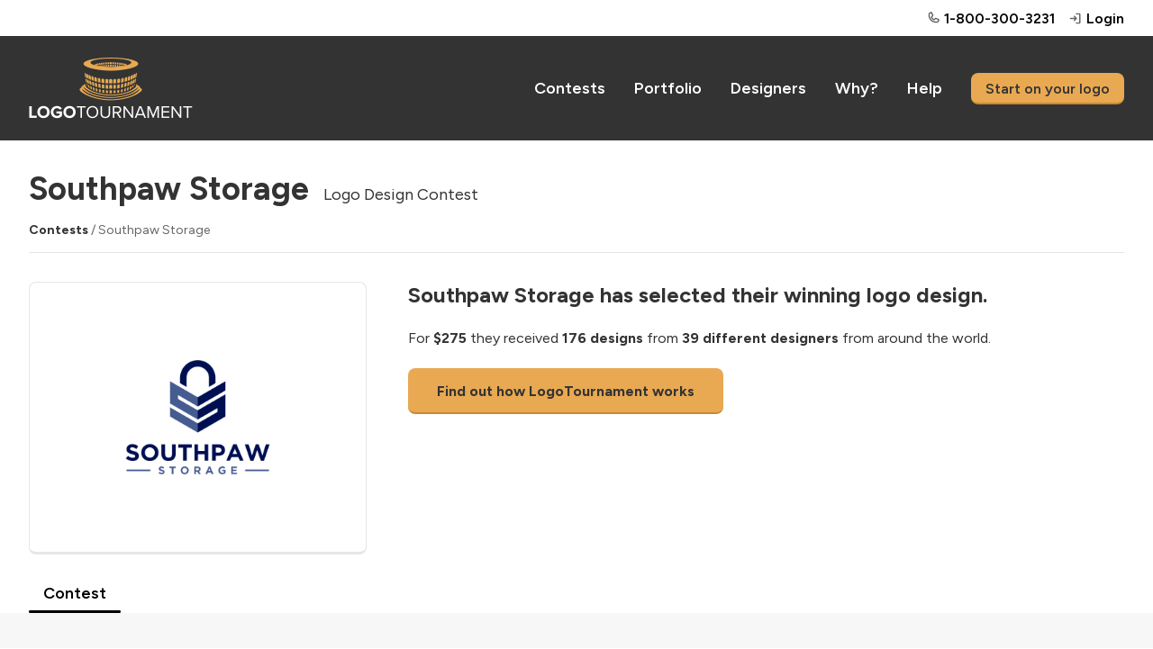

--- FILE ---
content_type: text/html; charset=utf-8
request_url: https://logotournament.com/contests/southpaw-storage
body_size: 6099
content:

<!DOCTYPE html>
<html lang="en">
<head>
<title>Southpaw Storage | Logo Design Contest | LogoTournament</title>
<base href="https://logotournament.com/"/>
<meta charset="utf-8"/>
<meta name="viewport" content="width=device-width, initial-scale=1.0, maximum-scale=5.0"/>

<meta name="description" content="Southpaw Storage has created a custom logo on LogoTournament. For $275 they received 176 designs from 39 different designers from around the world."/>

<meta name="twitter:card" content="summary"/>

<meta name="twitter:site" content="@logotournament"/>


<meta property="og:title" content="Southpaw Storage Logo Design Contest"/>

<meta property="og:type" content="website"/>

<meta property="og:url" content="https://logotournament.com/contests/southpaw-storage"/>

<meta property="og:image" content="https://files.logotournament.com/entries/831358438971.png"/>

<meta property="og:site_name" content="LogoTournament"/>

<meta property="og:description" content="Southpaw Storage has created a custom logo on LogoTournament. For $275 they received 176 designs from 39 different designers from around the world."/>


<link rel="icon" type="image/png" sizes="32x32" href="https://files.logotournament.com/resources/static/favicon-32x32.png"/>
<link rel="icon" type="image/png" sizes="16x16" href="https://files.logotournament.com/resources/static/favicon-16x16.png"/>
<meta name="theme-color" content="#ffffff"/>
<link rel="apple-touch-icon" sizes="180x180" href="https://files.logotournament.com/resources/static/apple-touch-icon.png"/>
<link rel="manifest" href="https://files.logotournament.com/resources/static/site.webmanifest"/>
<link rel="mask-icon" href="https://files.logotournament.com/resources/static/safari-pinned-tab.svg" color="#333333"/>


<link rel="canonical" href="https://logotournament.com/contests/southpaw-storage"/>


<link rel="stylesheet" type="text/css" href="https://files.logotournament.com/resources/static/pack/6278516662624263.css"/>


<script>
(function(){function _LT(){
var self=this;this.deviceTimezoneOffset=parseInt('-1');this.ltype='-';this.onReady=[];this.onReadyMessage='';this.storedClicks=[];this.loading=true;this.pageShown=false;
this.config={trackingCodeEnabled:true,helpScout:{enabled:true,name:'',email:''},
// 
};this.isDesktop=function(){return (document.getElementById('test-device-mobile').offsetParent === null);};this.isMobile=function(){return !self.isDesktop();};this.process=function(callable){if (window.LT.loading) {window.LT.onReady.push(callable);return false;} else {return callable();}};
}window.LT=new _LT();})();
window.addEventListener('click',function(e){if(window.LT.loading&&e.isTrusted){var c=e.target,n;do{if(c.tagName==='A'&&c.getAttribute('href')!=='#')break;n=c.getAttribute('class');if(typeof n==='string'){if(c.classList.contains('tab')||c.classList.contains('button')||n.indexOf('bind-')>-1){window.LT.storedClicks.push(c);e.preventDefault();return false;}}c=c.parentElement;}while(c!==null);}});
</script>
</head>
<body>
<div id="test-device-mobile"></div>

<figure class="container-common bind-container-common" data-notifications-count="">


<section class="all-content">

<header>


<figure class="user-line only-desktop">
<div class="wrap-outer">
<div class="wrap-inner">

<figure class="phone">
<a href="https://help.logotournament.com" class="txt-overflow no-hover-decoration display-flex flex-align-center">

<i class="svg-icon svg-icon-phone-bold svg-color-neutral-600"></i>
<i class="svg-icon svg-icon-chat-circle-text-bold svg-color-neutral-600 txt-small display-none"></i>
<span class="pl-05 link">1-800-300-3231</span>
</a>
</figure>


<a href="/login">
<i class="svg-icon svg-icon-sign-in-bold svg-color-neutral-600"></i>
<span>Login</span>
</a>

</div>
</div>
</figure>

<nav class="only-desktop">
<div class="wrap-outer">
<div class="wrap-inner">
<figure class="logo"><a href="/"></a></figure>

<a href="/contests">Contests</a>
<a href="/portfolio">Portfolio</a>
<a href="/logodesigners">Designers</a>
<a href="/why">Why?</a>
<a href="https://help.logotournament.com">Help</a>
<a href="/create" class="button button-small">Start on your logo</a>

</div>
</div>
</nav>






<nav class="only-mobile">
<div class="wrap-outer">
<div class="wrap-inner">
<figure class="logo"><a href="/"></a></figure>

<figure class="hamburger bind-common-hamburger-open">
<i class="svg-icon svg-icon-list-bold svg-color-white"></i>
</figure>

</div>
</div>
</nav>

</header>
<article>

<script>window.LT.config.containerValidateServerURL='/api/jcontainer_validate';</script>
<figure
class="contest-header bind-contest-header"
data-progress-width=""
data-countdown-mode=""
data-countdown-timeline-fast=""
data-countdown-remains=""
data-modal-phase-name-last-scrolled=""
data-modal-phase-name=""
data-modal-phase-mode=""
data-modal-client-activity="0"
data-modal-client-activity-last-scrolled="0"
data-server-url="/api/jcontainer_contest_header?contest_id=316489"
>
<div class="wrap-outer contest"><div class="wrap-inner">

<h1 class="pb-0">Southpaw Storage<span class="txt-enlarged pl-2 only-desktop txt-thin">Logo Design Contest</span></h1>
<div class="only-mobile">Logo Design Contest</div>
<div class="pt-2 only-desktop"></div>
<div class="pt-3 only-mobile"></div>
<div class="txt-color-neutral-600 txt-small">
<div class="display-flex flex-wrap-mobile">
<div class="flex-max txt-overflow-multiline pr-2 pr-0-mobile">
<a href="/contests" class="txt-color-neutral-800">Contests</a> / Southpaw Storage

</div>

</div>
</div>
<div class="pt-2 bb-1"></div>
<div class="spacing-sections"></div>




<div class="grid-row">
<div class="grid-col-4 grid-col-lm-6">
<figure class="logo-image" style="background-image: url(https://files.logotournament.com/entries/831358438971.png)"></figure>
</div>
<div class="grid-col-8 grid-col-lm-6 pt-3-mobile-sm">
<h3>Southpaw Storage has selected their winning logo design.</h3>
<div class="pt-3">

For <span class="txt-bold">$275</span> they received <span class="txt-bold">176 designs</span>
from <span class="txt-bold">39 different designers</span> from around the world.


</div>
<div class="only-desktop pt-3"><a class="button button-large" href="/">Find out how LogoTournament works</a></div>
<div class="only-mobile pt-3"><a class="button how-works" href="/">How LogoTournament works</a></div>
</div>
</div>





</div></div>

<div class="wrap-outer"><div class="wrap-inner">
<div class="spacing-sections"></div>
<figure class="scroll-tabs">
<section>

<a id="tab_contest_view" class="contest-tab tab tab-active " href="/contests/southpaw-storage" onclick="">
Contest

</a>

</section>
</figure>


</div></div>
</figure>

<div class="modal-storage">
<figure class="grid-form modal-300 bind-modal-annotation">
<div class="grid-row flex-align-center">
<div class="grid-col-7">
<h3>Annotation</h3>
</div>
<div class="grid-col-5 txt-right">
<span class="link bind-delete no-hover-decoration">
<i class="svg-icon svg-icon-trash-simple-bold svg-color-neutral-600"></i>
<span class="link txt-color-neutral-600">Delete</span>
</span>
</div>
</div>
<div class="grid-row pt-2">
<div class="grid-col-12">
<textarea placeholder="Type a comment ..."></textarea>
</div>
</div>
<div class="grid-row pt-1 bind-annotation-no-edit">
<div class="grid-col-12">
We are sorry, but the time to edit this annotation has expired.
</div>
</div>
<div class="pt-2 bind-annotation-buttons">
<button class="button button-width-auto button-small bind-annotation-save">Save</button>
<span class="pr-2"></span>
<button class="button button-width-auto button-small bind-annotation-cancel button-inactive">Cancel</button>
</div>
</figure>
</div>
<script>
window.LT.config.entryComments={
serverURL:"/api/jcontainer_entry_comments",
contestId:"316489",
allowReinstatementRequest: "0"
}
</script>

<div class="wrap-outer gray-light  look-for-separated"><div class="wrap-inner spacing-full">
<figure
class="contest-brief bind-contest-brief"
data-server-url="/api/jcontainer_contest_brief?contest_id=316489"
data-edit-brief-allowed="0"
>


<figure class="brief-title-revisions bb-3-pb-5">
<div class="title-revisions">
<h2>Logo Design Brief</h2>

</div>
<div class="toggles">
<span class="link bind-edit-link display-none txt-color-neutral-400">Edit</span><!--span class="link brief-toggler bind-brief-toggler txt-color-neutral-400">Hide</span-->
</div>
</figure>

<div class="bind-toggling">
<div class="grid-row">
<div class="grid-col-6">
<div class="spacing-controls">
<div class="txt-enlarged txt-bold">Client</div>
<div class="pt-1 txt-overflow">
<figure class="display-flex flex-align-center">
<div class="flex-none pr-2">
<a href="/logobuyers/cneer" class="no-hover-decoration">
<figure class="avatar" style="background-image: url(https://files.logotournament.com/avatars/__default__cc.jpg)"></figure>
</a>
</div>
<div class="flex-max txt-overflow">
<div class="txt-overflow">
<a href="/logobuyers/cneer" class="txt-middle">CNeer</a>

</div>
<div class="pt-05 txt-thin txt-color-neutral-800">
<figure class="flag us" title="United States"></figure>
United States
</div>
</div>
</figure>
</div>
</div>


<div class="spacing-controls">
<div class="txt-enlarged txt-bold">What We Do</div>
<div class="pt-1 txt-overflow-multiline">Southpaw Storage is a secure, fenced storage facility with open parking spaces for boats, campers, RV's as well as some mini storage units.  The target audience is people living in crowded neighbourhood's with parking restrictions, and apartment dwelling families with limited parking for their extra vehicles or recreational vehicles.</div>
</div>
<div class="spacing-controls">
<div class="txt-enlarged txt-bold">Industry</div>
<figure class="org-industry misc txt-color-neutral-800">
Miscellaneous
</figure>
</div>
<div class="spacing-controls">
<div class="txt-enlarged txt-bold">Color Preferences</div>
<div class="pt-1 txt-overflow-multiline">navy blue, light grey, white</div>
</div>

<div class="spacing-controls">
<div class="txt-enlarged txt-bold">Our Ideas &amp; Additional Information</div>
<div class="pt-1 txt-overflow-multiline">simple large clean font<br />
<br />
possible use of fence, lock, or something to signify secure storage facility</div>
</div>

</div>
<div class="grid-col-6">

<div class="spacing-controls">
<div class="txt-enlarged txt-bold">Themes</div>
<div class="style abs33">Simple</div><div class="style abs33">Necessity</div><div class="style abs33">Classic</div><div class="style abs33">Raw</div>
<div class="clear"></div>
</div>



<div class="spacing-controls inspiration">
<div class="txt-enlarged txt-bold">Style Inspiration</div>
<figure class="entry-grid pt-1">
<section class="entries">

<figure class="entry ">
<div class="image-place" data-src="https://files.logotournament.com/entries/714455843663-350.png"></div>
</figure>

<figure class="entry ">
<div class="image-place" data-src="https://files.logotournament.com/entries/688354978090-350.png"></div>
</figure>

<figure class="entry ">
<div class="image-place" data-src="https://files.logotournament.com/entries/249457103047-350.png"></div>
</figure>

<figure class="entry ">
<div class="image-place" data-src="https://files.logotournament.com/entries/277153662181-350.png"></div>
</figure>

<figure class="entry ">
<div class="image-place" data-src="https://files.logotournament.com/entries/568058205251.webp"></div>
</figure>

</section>
</figure>
<div class="clear"></div>
</div>



</div>
</div>
</div>

</figure>
</div></div>

<script>
var global_url_jcontest_view="/api/jcontest_view?contest_id=316489";
var global_url_subaddress_base="https://logotournament.com/contests/southpaw-storage";
var global_scroll_contest_discussion_id="";
</script>

<div class="wrap-outer gray-light scroll-to-me bind-hide-during-brief-edit"><div class="wrap-inner spacing-full"><div>

<figure class="contest entry-grid">

<div class="display-flex bb-3-pb-5">
<div class="flex-max">
<h2>Entries</h2>
</div>
<div class="flex-none">
<figure class="sort-entries only-desktop" style="display: none">
<section>Order by</section>
<section rel="rank" class="sort-entries-active"><i class="svg-icon svg-icon-list-bold"></i> Ranking</section>
<section rel="date"><i class="svg-icon svg-icon-hash-bold"></i> Entry Number</section>
</figure>
</div>
</div>

<figure class="sort-entries spacing-sections only-mobile">
<section>Order by</section>
<section rel="rank" class="sort-entries-active"><i class="svg-icon svg-icon-list-bold"></i> Ranking</section>
<section rel="date"><i class="svg-icon svg-icon-hash-bold"></i> Entry Number</section>
</figure>

<div class="spacing-sections"></div>

<section class="contest entries">

<figure class="entry  bind-entry" data-number-in-contest="158">

<a href="/contests/southpaw-storage/by/wyn?158" class="txt-thin">
<div class="image-place" data-src="https://files.logotournament.com/entries/831358438971.webp">

</div>
</a>


<div class="bottom-line">
<div class="entry-number float-left">1st&nbsp;&nbsp;<i class="admin-icon svg-icon svg-color-neutral-600 " title=""></i></div>
<div class="by float-left txt-overflow"><a href="/contests/southpaw-storage/by/wyn" onclick="event.stopPropagation();">WYN</a></div>
<div class="clear"></div>
</div>



<div class="clear"></div>
</figure>

<figure class="entry  bind-entry" data-number-in-contest="16">

<a href="/contests/southpaw-storage/by/wyn?16" class="txt-thin">
<div class="image-place" data-src="https://files.logotournament.com/entries/1x1.png">

<figure class="entry-no-display">
<div>
<i class="svg-icon svg-icon-flag-bold"></i>
<p>Withdrawn</p>
</div>
</figure>

</div>
</a>


<div class="bottom-line">
<div class="entry-number float-left">2nd&nbsp;&nbsp;<i class="admin-icon svg-icon svg-color-neutral-600 svg-icon-flag-bold" title="Withdrawn"></i></div>
<div class="by float-left txt-overflow"><a href="/contests/southpaw-storage/by/wyn" onclick="event.stopPropagation();">WYN</a></div>
<div class="clear"></div>
</div>



<div class="clear"></div>
</figure>

<figure class="entry  bind-entry" data-number-in-contest="157">

<a href="/contests/southpaw-storage/by/wyn?157" class="txt-thin">
<div class="image-place" data-src="https://files.logotournament.com/entries/1x1.png">

<figure class="entry-no-display">
<div>
<i class="svg-icon svg-icon-flag-bold"></i>
<p>Withdrawn</p>
</div>
</figure>

</div>
</a>


<div class="bottom-line">
<div class="entry-number float-left">3rd&nbsp;&nbsp;<i class="admin-icon svg-icon svg-color-neutral-600 svg-icon-flag-bold" title="Withdrawn"></i></div>
<div class="by float-left txt-overflow"><a href="/contests/southpaw-storage/by/wyn" onclick="event.stopPropagation();">WYN</a></div>
<div class="clear"></div>
</div>



<div class="clear"></div>
</figure>

<figure class="entry  bind-entry" data-number-in-contest="174">

<a href="/contests/southpaw-storage/by/wyn?174" class="txt-thin">
<div class="image-place" data-src="https://files.logotournament.com/entries/1x1.png">

<figure class="entry-no-display">
<div>
<i class="svg-icon svg-icon-flag-bold"></i>
<p>Withdrawn</p>
</div>
</figure>

</div>
</a>


<div class="bottom-line">
<div class="entry-number float-left">4th&nbsp;&nbsp;<i class="admin-icon svg-icon svg-color-neutral-600 svg-icon-flag-bold" title="Withdrawn"></i></div>
<div class="by float-left txt-overflow"><a href="/contests/southpaw-storage/by/wyn" onclick="event.stopPropagation();">WYN</a></div>
<div class="clear"></div>
</div>



<div class="clear"></div>
</figure>

<figure class="entry  bind-entry" data-number-in-contest="170">

<a href="/contests/southpaw-storage/by/wyn?170" class="txt-thin">
<div class="image-place" data-src="https://files.logotournament.com/entries/1x1.png">

<figure class="entry-no-display">
<div>
<i class="svg-icon svg-icon-flag-bold"></i>
<p>Withdrawn</p>
</div>
</figure>

</div>
</a>


<div class="bottom-line">
<div class="entry-number float-left">5th&nbsp;&nbsp;<i class="admin-icon svg-icon svg-color-neutral-600 svg-icon-flag-bold" title="Withdrawn"></i></div>
<div class="by float-left txt-overflow"><a href="/contests/southpaw-storage/by/wyn" onclick="event.stopPropagation();">WYN</a></div>
<div class="clear"></div>
</div>



<div class="clear"></div>
</figure>

<figure class="entry  bind-entry" data-number-in-contest="173">

<a href="/contests/southpaw-storage/by/wyn?173" class="txt-thin">
<div class="image-place" data-src="https://files.logotournament.com/entries/1x1.png">

<figure class="entry-no-display">
<div>
<i class="svg-icon svg-icon-flag-bold"></i>
<p>Withdrawn</p>
</div>
</figure>

</div>
</a>


<div class="bottom-line">
<div class="entry-number float-left">6th&nbsp;&nbsp;<i class="admin-icon svg-icon svg-color-neutral-600 svg-icon-flag-bold" title="Withdrawn"></i></div>
<div class="by float-left txt-overflow"><a href="/contests/southpaw-storage/by/wyn" onclick="event.stopPropagation();">WYN</a></div>
<div class="clear"></div>
</div>



<div class="clear"></div>
</figure>

<figure class="entry  bind-entry" data-number-in-contest="169">

<a href="/contests/southpaw-storage/by/wyn?169" class="txt-thin">
<div class="image-place" data-src="https://files.logotournament.com/entries/1x1.png">

<figure class="entry-no-display">
<div>
<i class="svg-icon svg-icon-flag-bold"></i>
<p>Withdrawn</p>
</div>
</figure>

</div>
</a>


<div class="bottom-line">
<div class="entry-number float-left">7th&nbsp;&nbsp;<i class="admin-icon svg-icon svg-color-neutral-600 svg-icon-flag-bold" title="Withdrawn"></i></div>
<div class="by float-left txt-overflow"><a href="/contests/southpaw-storage/by/wyn" onclick="event.stopPropagation();">WYN</a></div>
<div class="clear"></div>
</div>



<div class="clear"></div>
</figure>

<figure class="entry  bind-entry" data-number-in-contest="164">

<a href="/contests/southpaw-storage/by/wyn?164" class="txt-thin">
<div class="image-place" data-src="https://files.logotournament.com/entries/1x1.png">

<figure class="entry-no-display">
<div>
<i class="svg-icon svg-icon-flag-bold"></i>
<p>Withdrawn</p>
</div>
</figure>

</div>
</a>


<div class="bottom-line">
<div class="entry-number float-left">8th&nbsp;&nbsp;<i class="admin-icon svg-icon svg-color-neutral-600 svg-icon-flag-bold" title="Withdrawn"></i></div>
<div class="by float-left txt-overflow"><a href="/contests/southpaw-storage/by/wyn" onclick="event.stopPropagation();">WYN</a></div>
<div class="clear"></div>
</div>



<div class="clear"></div>
</figure>

<figure class="entry  bind-entry" data-number-in-contest="163">

<a href="/contests/southpaw-storage/by/wyn?163" class="txt-thin">
<div class="image-place" data-src="https://files.logotournament.com/entries/1x1.png">

<figure class="entry-no-display">
<div>
<i class="svg-icon svg-icon-flag-bold"></i>
<p>Withdrawn</p>
</div>
</figure>

</div>
</a>


<div class="bottom-line">
<div class="entry-number float-left">9th&nbsp;&nbsp;<i class="admin-icon svg-icon svg-color-neutral-600 svg-icon-flag-bold" title="Withdrawn"></i></div>
<div class="by float-left txt-overflow"><a href="/contests/southpaw-storage/by/wyn" onclick="event.stopPropagation();">WYN</a></div>
<div class="clear"></div>
</div>



<div class="clear"></div>
</figure>

<figure class="entry  bind-entry" data-number-in-contest="165">

<a href="/contests/southpaw-storage/by/wyn?165" class="txt-thin">
<div class="image-place" data-src="https://files.logotournament.com/entries/1x1.png">

<figure class="entry-no-display">
<div>
<i class="svg-icon svg-icon-flag-bold"></i>
<p>Withdrawn</p>
</div>
</figure>

</div>
</a>


<div class="bottom-line">
<div class="entry-number float-left">10th&nbsp;&nbsp;<i class="admin-icon svg-icon svg-color-neutral-600 svg-icon-flag-bold" title="Withdrawn"></i></div>
<div class="by float-left txt-overflow"><a href="/contests/southpaw-storage/by/wyn" onclick="event.stopPropagation();">WYN</a></div>
<div class="clear"></div>
</div>



<div class="clear"></div>
</figure>

<figure class="entry  bind-entry" data-number-in-contest="84">

<a href="/contests/southpaw-storage/by/cmyk?84" class="txt-thin">
<div class="image-place" data-src="https://files.logotournament.com/entries/1x1.png">

<figure class="entry-no-display">
<div>
<i class="svg-icon svg-icon-flag-bold"></i>
<p>Withdrawn</p>
</div>
</figure>

</div>
</a>


<div class="bottom-line">
<div class="entry-number float-left">New&nbsp;&nbsp;<i class="admin-icon svg-icon svg-color-neutral-600 svg-icon-flag-bold" title="Withdrawn"></i></div>
<div class="by float-left txt-overflow"><a href="/contests/southpaw-storage/by/cmyk" onclick="event.stopPropagation();">CMYK</a></div>
<div class="clear"></div>
</div>



<div class="clear"></div>
</figure>

<figure class="entry  bind-entry" data-number-in-contest="147">

<a href="/contests/southpaw-storage/by/itok?147" class="txt-thin">
<div class="image-place" data-src="https://files.logotournament.com/entries/1x1.png">

<figure class="entry-no-display">
<div>
<i class="svg-icon svg-icon-flag-bold"></i>
<p>Withdrawn</p>
</div>
</figure>

</div>
</a>


<div class="bottom-line">
<div class="entry-number float-left">New&nbsp;&nbsp;<i class="admin-icon svg-icon svg-color-neutral-600 svg-icon-flag-bold" title="Withdrawn"></i></div>
<div class="by float-left txt-overflow"><a href="/contests/southpaw-storage/by/itok" onclick="event.stopPropagation();">itok</a></div>
<div class="clear"></div>
</div>



<div class="clear"></div>
</figure>

<figure class="entry  bind-entry" data-number-in-contest="132">

<a href="/contests/southpaw-storage/by/itok?132" class="txt-thin">
<div class="image-place" data-src="https://files.logotournament.com/entries/1x1.png">

<figure class="entry-no-display">
<div>
<i class="svg-icon svg-icon-flag-bold"></i>
<p>Withdrawn</p>
</div>
</figure>

</div>
</a>


<div class="bottom-line">
<div class="entry-number float-left">New&nbsp;&nbsp;<i class="admin-icon svg-icon svg-color-neutral-600 svg-icon-flag-bold" title="Withdrawn"></i></div>
<div class="by float-left txt-overflow"><a href="/contests/southpaw-storage/by/itok" onclick="event.stopPropagation();">itok</a></div>
<div class="clear"></div>
</div>



<div class="clear"></div>
</figure>

<figure class="entry  bind-entry" data-number-in-contest="166">

<a href="/contests/southpaw-storage/by/wyn?166" class="txt-thin">
<div class="image-place" data-src="https://files.logotournament.com/entries/1x1.png">

<figure class="entry-no-display">
<div>
<i class="svg-icon svg-icon-flag-bold"></i>
<p>Withdrawn</p>
</div>
</figure>

</div>
</a>


<div class="bottom-line">
<div class="entry-number float-left">New&nbsp;&nbsp;<i class="admin-icon svg-icon svg-color-neutral-600 svg-icon-flag-bold" title="Withdrawn"></i></div>
<div class="by float-left txt-overflow"><a href="/contests/southpaw-storage/by/wyn" onclick="event.stopPropagation();">WYN</a></div>
<div class="clear"></div>
</div>



<div class="clear"></div>
</figure>

<figure class="entry  bind-entry" data-number-in-contest="148">

<a href="/contests/southpaw-storage/by/itok?148" class="txt-thin">
<div class="image-place" data-src="https://files.logotournament.com/entries/1x1.png">

<figure class="entry-no-display">
<div>
<i class="svg-icon svg-icon-flag-bold"></i>
<p>Withdrawn</p>
</div>
</figure>

</div>
</a>


<div class="bottom-line">
<div class="entry-number float-left">New&nbsp;&nbsp;<i class="admin-icon svg-icon svg-color-neutral-600 svg-icon-flag-bold" title="Withdrawn"></i></div>
<div class="by float-left txt-overflow"><a href="/contests/southpaw-storage/by/itok" onclick="event.stopPropagation();">itok</a></div>
<div class="clear"></div>
</div>



<div class="clear"></div>
</figure>

<figure class="entry  bind-entry" data-number-in-contest="172">

<a href="/contests/southpaw-storage/by/wyn?172" class="txt-thin">
<div class="image-place" data-src="https://files.logotournament.com/entries/1x1.png">

<figure class="entry-no-display">
<div>
<i class="svg-icon svg-icon-flag-bold"></i>
<p>Withdrawn</p>
</div>
</figure>

</div>
</a>


<div class="bottom-line">
<div class="entry-number float-left">New&nbsp;&nbsp;<i class="admin-icon svg-icon svg-color-neutral-600 svg-icon-flag-bold" title="Withdrawn"></i></div>
<div class="by float-left txt-overflow"><a href="/contests/southpaw-storage/by/wyn" onclick="event.stopPropagation();">WYN</a></div>
<div class="clear"></div>
</div>



<div class="clear"></div>
</figure>

<figure class="entry  bind-entry" data-number-in-contest="31">

<a href="/contests/southpaw-storage/by/mosby?31" class="txt-thin">
<div class="image-place" data-src="https://files.logotournament.com/entries/645258426484.webp">

</div>
</a>


<div class="bottom-line">
<div class="entry-number float-left">Prefers others.&nbsp;&nbsp;<i class="admin-icon svg-icon svg-color-neutral-600 svg-icon-flag-bold" title="Withdrawn"></i></div>
<div class="by float-left txt-overflow"><a href="/contests/southpaw-storage/by/mosby" onclick="event.stopPropagation();">mosby</a></div>
<div class="clear"></div>
</div>



<div class="clear"></div>
</figure>

<figure class="entry  bind-entry" data-number-in-contest="69">

<a href="/contests/southpaw-storage/by/sko?69" class="txt-thin">
<div class="image-place" data-src="https://files.logotournament.com/entries/183158427777.webp">

</div>
</a>


<div class="bottom-line">
<div class="entry-number float-left">Prefers others.&nbsp;&nbsp;<i class="admin-icon svg-icon svg-color-neutral-600 svg-icon-flag-bold" title="Withdrawn"></i></div>
<div class="by float-left txt-overflow"><a href="/contests/southpaw-storage/by/sko" onclick="event.stopPropagation();">sko</a></div>
<div class="clear"></div>
</div>



<div class="clear"></div>
</figure>

<figure class="entry  bind-entry" data-number-in-contest="100">

<a href="/contests/southpaw-storage/by/giaphuc?100" class="txt-thin">
<div class="image-place" data-src="https://files.logotournament.com/entries/977458433570.webp">

</div>
</a>


<div class="bottom-line">
<div class="entry-number float-left">Prefers others.&nbsp;&nbsp;<i class="admin-icon svg-icon svg-color-neutral-600 svg-icon-flag-bold" title="Withdrawn"></i></div>
<div class="by float-left txt-overflow"><a href="/contests/southpaw-storage/by/giaphuc" onclick="event.stopPropagation();">giaphuc</a></div>
<div class="clear"></div>
</div>



<div class="clear"></div>
</figure>

<figure class="entry  bind-entry" data-number-in-contest="116">

<a href="/contests/southpaw-storage/by/yingbu-swerte?116" class="txt-thin">
<div class="image-place" data-src="https://files.logotournament.com/entries/510658434149.webp">

</div>
</a>


<div class="bottom-line">
<div class="entry-number float-left">Prefers others.&nbsp;&nbsp;<i class="admin-icon svg-icon svg-color-neutral-600 svg-icon-flag-bold" title="Withdrawn"></i></div>
<div class="by float-left txt-overflow"><a href="/contests/southpaw-storage/by/yingbu-swerte" onclick="event.stopPropagation();">YINGBU SWERTE</a></div>
<div class="clear"></div>
</div>



<div class="clear"></div>
</figure>

<figure class="entry  bind-entry" data-number-in-contest="117">

<a href="/contests/southpaw-storage/by/yingbu-swerte?117" class="txt-thin">
<div class="image-place" data-src="https://files.logotournament.com/entries/684258434150.webp">

</div>
</a>


<div class="bottom-line">
<div class="entry-number float-left">Prefers others.&nbsp;&nbsp;<i class="admin-icon svg-icon svg-color-neutral-600 svg-icon-flag-bold" title="Withdrawn"></i></div>
<div class="by float-left txt-overflow"><a href="/contests/southpaw-storage/by/yingbu-swerte" onclick="event.stopPropagation();">YINGBU SWERTE</a></div>
<div class="clear"></div>
</div>



<div class="clear"></div>
</figure>

<figure class="entry  bind-entry" data-number-in-contest="118">

<a href="/contests/southpaw-storage/by/yingbu-swerte?118" class="txt-thin">
<div class="image-place" data-src="https://files.logotournament.com/entries/476258434164.webp">

</div>
</a>


<div class="bottom-line">
<div class="entry-number float-left">Prefers others.&nbsp;&nbsp;<i class="admin-icon svg-icon svg-color-neutral-600 svg-icon-flag-bold" title="Withdrawn"></i></div>
<div class="by float-left txt-overflow"><a href="/contests/southpaw-storage/by/yingbu-swerte" onclick="event.stopPropagation();">YINGBU SWERTE</a></div>
<div class="clear"></div>
</div>



<div class="clear"></div>
</figure>

<figure class="entry  bind-entry" data-number-in-contest="121">

<a href="/contests/southpaw-storage/by/yingbu-swerte?121" class="txt-thin">
<div class="image-place" data-src="https://files.logotournament.com/entries/257758434170.webp">

</div>
</a>


<div class="bottom-line">
<div class="entry-number float-left">Prefers others.&nbsp;&nbsp;<i class="admin-icon svg-icon svg-color-neutral-600 svg-icon-flag-bold" title="Withdrawn"></i></div>
<div class="by float-left txt-overflow"><a href="/contests/southpaw-storage/by/yingbu-swerte" onclick="event.stopPropagation();">YINGBU SWERTE</a></div>
<div class="clear"></div>
</div>



<div class="clear"></div>
</figure>

<figure class="entry  bind-entry" data-number-in-contest="125">

<a href="/contests/southpaw-storage/by/yingbu-swerte?125" class="txt-thin">
<div class="image-place" data-src="https://files.logotournament.com/entries/650158434205.webp">

</div>
</a>


<div class="bottom-line">
<div class="entry-number float-left">Prefers others.&nbsp;&nbsp;<i class="admin-icon svg-icon svg-color-neutral-600 svg-icon-flag-bold" title="Withdrawn"></i></div>
<div class="by float-left txt-overflow"><a href="/contests/southpaw-storage/by/yingbu-swerte" onclick="event.stopPropagation();">YINGBU SWERTE</a></div>
<div class="clear"></div>
</div>



<div class="clear"></div>
</figure>

<figure class="entry  bind-entry" data-number-in-contest="126">

<a href="/contests/southpaw-storage/by/yingbu-swerte?126" class="txt-thin">
<div class="image-place" data-src="https://files.logotournament.com/entries/633558434263.webp">

</div>
</a>


<div class="bottom-line">
<div class="entry-number float-left">Prefers others.&nbsp;&nbsp;<i class="admin-icon svg-icon svg-color-neutral-600 svg-icon-flag-bold" title="Withdrawn"></i></div>
<div class="by float-left txt-overflow"><a href="/contests/southpaw-storage/by/yingbu-swerte" onclick="event.stopPropagation();">YINGBU SWERTE</a></div>
<div class="clear"></div>
</div>



<div class="clear"></div>
</figure>

<figure class="entry  bind-entry" data-number-in-contest="1">

<a href="/contests/southpaw-storage/by/slab04?1" class="txt-thin">
<div class="image-place" data-src="https://files.logotournament.com/entries/1x1.png">

<figure class="entry-no-display">
<div>
<i class="svg-icon svg-icon-flag-bold"></i>
<p>Withdrawn</p>
</div>
</figure>

</div>
</a>


<div class="bottom-line">
<div class="entry-number float-left">Prefers others.&nbsp;&nbsp;<i class="admin-icon svg-icon svg-color-neutral-600 svg-icon-flag-bold" title="Withdrawn"></i></div>
<div class="by float-left txt-overflow"><a href="/contests/southpaw-storage/by/slab04" onclick="event.stopPropagation();">slab04</a></div>
<div class="clear"></div>
</div>



<div class="clear"></div>
</figure>

<figure class="entry  bind-entry" data-number-in-contest="2">

<a href="/contests/southpaw-storage/by/slab04?2" class="txt-thin">
<div class="image-place" data-src="https://files.logotournament.com/entries/1x1.png">

<figure class="entry-no-display">
<div>
<i class="svg-icon svg-icon-flag-bold"></i>
<p>Withdrawn</p>
</div>
</figure>

</div>
</a>


<div class="bottom-line">
<div class="entry-number float-left">Prefers others.&nbsp;&nbsp;<i class="admin-icon svg-icon svg-color-neutral-600 svg-icon-flag-bold" title="Withdrawn"></i></div>
<div class="by float-left txt-overflow"><a href="/contests/southpaw-storage/by/slab04" onclick="event.stopPropagation();">slab04</a></div>
<div class="clear"></div>
</div>



<div class="clear"></div>
</figure>

<figure class="entry  bind-entry" data-number-in-contest="3">

<a href="/contests/southpaw-storage/by/slab04?3" class="txt-thin">
<div class="image-place" data-src="https://files.logotournament.com/entries/1x1.png">

<figure class="entry-no-display">
<div>
<i class="svg-icon svg-icon-flag-bold"></i>
<p>Withdrawn</p>
</div>
</figure>

</div>
</a>


<div class="bottom-line">
<div class="entry-number float-left">Prefers others.&nbsp;&nbsp;<i class="admin-icon svg-icon svg-color-neutral-600 svg-icon-flag-bold" title="Withdrawn"></i></div>
<div class="by float-left txt-overflow"><a href="/contests/southpaw-storage/by/slab04" onclick="event.stopPropagation();">slab04</a></div>
<div class="clear"></div>
</div>



<div class="clear"></div>
</figure>

<figure class="entry  bind-entry" data-number-in-contest="4">

<a href="/contests/southpaw-storage/by/slab04?4" class="txt-thin">
<div class="image-place" data-src="https://files.logotournament.com/entries/1x1.png">

<figure class="entry-no-display">
<div>
<i class="svg-icon svg-icon-flag-bold"></i>
<p>Withdrawn</p>
</div>
</figure>

</div>
</a>


<div class="bottom-line">
<div class="entry-number float-left">Prefers others.&nbsp;&nbsp;<i class="admin-icon svg-icon svg-color-neutral-600 svg-icon-flag-bold" title="Withdrawn"></i></div>
<div class="by float-left txt-overflow"><a href="/contests/southpaw-storage/by/slab04" onclick="event.stopPropagation();">slab04</a></div>
<div class="clear"></div>
</div>



<div class="clear"></div>
</figure>

<figure class="entry  bind-entry" data-number-in-contest="5">

<a href="/contests/southpaw-storage/by/slab04?5" class="txt-thin">
<div class="image-place" data-src="https://files.logotournament.com/entries/1x1.png">

<figure class="entry-no-display">
<div>
<i class="svg-icon svg-icon-flag-bold"></i>
<p>Withdrawn</p>
</div>
</figure>

</div>
</a>


<div class="bottom-line">
<div class="entry-number float-left">Prefers others.&nbsp;&nbsp;<i class="admin-icon svg-icon svg-color-neutral-600 svg-icon-flag-bold" title="Withdrawn"></i></div>
<div class="by float-left txt-overflow"><a href="/contests/southpaw-storage/by/slab04" onclick="event.stopPropagation();">slab04</a></div>
<div class="clear"></div>
</div>



<div class="clear"></div>
</figure>

<figure class="entry  bind-entry" data-number-in-contest="6">

<a href="/contests/southpaw-storage/by/andikapatrya?6" class="txt-thin">
<div class="image-place" data-src="https://files.logotournament.com/entries/1x1.png">

<figure class="entry-no-display">
<div>
<i class="svg-icon svg-icon-flag-bold"></i>
<p>Withdrawn</p>
</div>
</figure>

</div>
</a>


<div class="bottom-line">
<div class="entry-number float-left">Prefers others.&nbsp;&nbsp;<i class="admin-icon svg-icon svg-color-neutral-600 svg-icon-flag-bold" title="Withdrawn"></i></div>
<div class="by float-left txt-overflow"><a href="/contests/southpaw-storage/by/andikapatrya" onclick="event.stopPropagation();">AndikaPatrya</a></div>
<div class="clear"></div>
</div>



<div class="clear"></div>
</figure>

<figure class="entry  bind-entry" data-number-in-contest="7">

<a href="/contests/southpaw-storage/by/andikapatrya?7" class="txt-thin">
<div class="image-place" data-src="https://files.logotournament.com/entries/1x1.png">

<figure class="entry-no-display">
<div>
<i class="svg-icon svg-icon-flag-bold"></i>
<p>Withdrawn</p>
</div>
</figure>

</div>
</a>


<div class="bottom-line">
<div class="entry-number float-left">Prefers others.&nbsp;&nbsp;<i class="admin-icon svg-icon svg-color-neutral-600 svg-icon-flag-bold" title="Withdrawn"></i></div>
<div class="by float-left txt-overflow"><a href="/contests/southpaw-storage/by/andikapatrya" onclick="event.stopPropagation();">AndikaPatrya</a></div>
<div class="clear"></div>
</div>



<div class="clear"></div>
</figure>

<figure class="entry  bind-entry" data-number-in-contest="8">

<a href="/contests/southpaw-storage/by/roomspace?8" class="txt-thin">
<div class="image-place" data-src="https://files.logotournament.com/entries/1x1.png">

<figure class="entry-no-display">
<div>
<i class="svg-icon svg-icon-flag-bold"></i>
<p>Withdrawn</p>
</div>
</figure>

</div>
</a>


<div class="bottom-line">
<div class="entry-number float-left">Prefers others.&nbsp;&nbsp;<i class="admin-icon svg-icon svg-color-neutral-600 svg-icon-flag-bold" title="Withdrawn"></i></div>
<div class="by float-left txt-overflow"><a href="/contests/southpaw-storage/by/roomspace" onclick="event.stopPropagation();">roomspace</a></div>
<div class="clear"></div>
</div>



<div class="clear"></div>
</figure>

<figure class="entry  bind-entry" data-number-in-contest="9">

<a href="/contests/southpaw-storage/by/alleya?9" class="txt-thin">
<div class="image-place" data-src="https://files.logotournament.com/entries/1x1.png">

<figure class="entry-no-display">
<div>
<i class="svg-icon svg-icon-flag-bold"></i>
<p>Withdrawn</p>
</div>
</figure>

</div>
</a>


<div class="bottom-line">
<div class="entry-number float-left">Prefers others.&nbsp;&nbsp;<i class="admin-icon svg-icon svg-color-neutral-600 svg-icon-flag-bold" title="Withdrawn"></i></div>
<div class="by float-left txt-overflow"><a href="/contests/southpaw-storage/by/alleya" onclick="event.stopPropagation();">alleya</a></div>
<div class="clear"></div>
</div>



<div class="clear"></div>
</figure>

<figure class="entry  bind-entry" data-number-in-contest="10">

<a href="/contests/southpaw-storage/by/roomspace?10" class="txt-thin">
<div class="image-place" data-src="https://files.logotournament.com/entries/1x1.png">

<figure class="entry-no-display">
<div>
<i class="svg-icon svg-icon-flag-bold"></i>
<p>Withdrawn</p>
</div>
</figure>

</div>
</a>


<div class="bottom-line">
<div class="entry-number float-left">Prefers others.&nbsp;&nbsp;<i class="admin-icon svg-icon svg-color-neutral-600 svg-icon-flag-bold" title="Withdrawn"></i></div>
<div class="by float-left txt-overflow"><a href="/contests/southpaw-storage/by/roomspace" onclick="event.stopPropagation();">roomspace</a></div>
<div class="clear"></div>
</div>



<div class="clear"></div>
</figure>

<figure class="entry  bind-entry" data-number-in-contest="11">

<a href="/contests/southpaw-storage/by/itok?11" class="txt-thin">
<div class="image-place" data-src="https://files.logotournament.com/entries/1x1.png">

<figure class="entry-no-display">
<div>
<i class="svg-icon svg-icon-flag-bold"></i>
<p>Withdrawn</p>
</div>
</figure>

</div>
</a>


<div class="bottom-line">
<div class="entry-number float-left">Prefers others.&nbsp;&nbsp;<i class="admin-icon svg-icon svg-color-neutral-600 svg-icon-flag-bold" title="Withdrawn"></i></div>
<div class="by float-left txt-overflow"><a href="/contests/southpaw-storage/by/itok" onclick="event.stopPropagation();">itok</a></div>
<div class="clear"></div>
</div>



<div class="clear"></div>
</figure>

<figure class="entry  bind-entry" data-number-in-contest="12">

<a href="/contests/southpaw-storage/by/alleya?12" class="txt-thin">
<div class="image-place" data-src="https://files.logotournament.com/entries/1x1.png">

<figure class="entry-no-display">
<div>
<i class="svg-icon svg-icon-flag-bold"></i>
<p>Withdrawn</p>
</div>
</figure>

</div>
</a>


<div class="bottom-line">
<div class="entry-number float-left">Prefers others.&nbsp;&nbsp;<i class="admin-icon svg-icon svg-color-neutral-600 svg-icon-flag-bold" title="Withdrawn"></i></div>
<div class="by float-left txt-overflow"><a href="/contests/southpaw-storage/by/alleya" onclick="event.stopPropagation();">alleya</a></div>
<div class="clear"></div>
</div>



<div class="clear"></div>
</figure>

<figure class="entry  bind-entry" data-number-in-contest="13">

<a href="/contests/southpaw-storage/by/big-love?13" class="txt-thin">
<div class="image-place" data-src="https://files.logotournament.com/entries/1x1.png">

<figure class="entry-no-display">
<div>
<i class="svg-icon svg-icon-flag-bold"></i>
<p>Withdrawn</p>
</div>
</figure>

</div>
</a>


<div class="bottom-line">
<div class="entry-number float-left">Prefers others.&nbsp;&nbsp;<i class="admin-icon svg-icon svg-color-neutral-600 svg-icon-flag-bold" title="Withdrawn"></i></div>
<div class="by float-left txt-overflow"><a href="/contests/southpaw-storage/by/big-love" onclick="event.stopPropagation();">BIG love</a></div>
<div class="clear"></div>
</div>



<div class="clear"></div>
</figure>

<figure class="entry  bind-entry" data-number-in-contest="14">

<a href="/contests/southpaw-storage/by/alitia?14" class="txt-thin">
<div class="image-place" data-src="https://files.logotournament.com/entries/1x1.png">

<figure class="entry-no-display">
<div>
<i class="svg-icon svg-icon-flag-bold"></i>
<p>Withdrawn</p>
</div>
</figure>

</div>
</a>


<div class="bottom-line">
<div class="entry-number float-left">Prefers others.&nbsp;&nbsp;<i class="admin-icon svg-icon svg-color-neutral-600 svg-icon-flag-bold" title="Withdrawn"></i></div>
<div class="by float-left txt-overflow"><a href="/contests/southpaw-storage/by/alitia" onclick="event.stopPropagation();">AliTia</a></div>
<div class="clear"></div>
</div>



<div class="clear"></div>
</figure>

<figure class="entry  bind-entry" data-number-in-contest="15">

<a href="/contests/southpaw-storage/by/alitia?15" class="txt-thin">
<div class="image-place" data-src="https://files.logotournament.com/entries/1x1.png">

<figure class="entry-no-display">
<div>
<i class="svg-icon svg-icon-flag-bold"></i>
<p>Withdrawn</p>
</div>
</figure>

</div>
</a>


<div class="bottom-line">
<div class="entry-number float-left">Prefers others.&nbsp;&nbsp;<i class="admin-icon svg-icon svg-color-neutral-600 svg-icon-flag-bold" title="Withdrawn"></i></div>
<div class="by float-left txt-overflow"><a href="/contests/southpaw-storage/by/alitia" onclick="event.stopPropagation();">AliTia</a></div>
<div class="clear"></div>
</div>



<div class="clear"></div>
</figure>

<figure class="entry  bind-entry" data-number-in-contest="17">

<a href="/contests/southpaw-storage/by/xero?17" class="txt-thin">
<div class="image-place" data-src="https://files.logotournament.com/entries/1x1.png">

<figure class="entry-no-display">
<div>
<i class="svg-icon svg-icon-flag-bold"></i>
<p>Withdrawn</p>
</div>
</figure>

</div>
</a>


<div class="bottom-line">
<div class="entry-number float-left">Prefers others.&nbsp;&nbsp;<i class="admin-icon svg-icon svg-color-neutral-600 svg-icon-flag-bold" title="Withdrawn"></i></div>
<div class="by float-left txt-overflow"><a href="/contests/southpaw-storage/by/xero" onclick="event.stopPropagation();">Xero</a></div>
<div class="clear"></div>
</div>



<div class="clear"></div>
</figure>

<figure class="entry  bind-entry" data-number-in-contest="18">

<a href="/contests/southpaw-storage/by/xero?18" class="txt-thin">
<div class="image-place" data-src="https://files.logotournament.com/entries/1x1.png">

<figure class="entry-no-display">
<div>
<i class="svg-icon svg-icon-flag-bold"></i>
<p>Withdrawn</p>
</div>
</figure>

</div>
</a>


<div class="bottom-line">
<div class="entry-number float-left">Prefers others.&nbsp;&nbsp;<i class="admin-icon svg-icon svg-color-neutral-600 svg-icon-flag-bold" title="Withdrawn"></i></div>
<div class="by float-left txt-overflow"><a href="/contests/southpaw-storage/by/xero" onclick="event.stopPropagation();">Xero</a></div>
<div class="clear"></div>
</div>



<div class="clear"></div>
</figure>

<figure class="entry  bind-entry" data-number-in-contest="19">

<a href="/contests/southpaw-storage/by/xero?19" class="txt-thin">
<div class="image-place" data-src="https://files.logotournament.com/entries/1x1.png">

<figure class="entry-no-display">
<div>
<i class="svg-icon svg-icon-flag-bold"></i>
<p>Withdrawn</p>
</div>
</figure>

</div>
</a>


<div class="bottom-line">
<div class="entry-number float-left">Prefers others.&nbsp;&nbsp;<i class="admin-icon svg-icon svg-color-neutral-600 svg-icon-flag-bold" title="Withdrawn"></i></div>
<div class="by float-left txt-overflow"><a href="/contests/southpaw-storage/by/xero" onclick="event.stopPropagation();">Xero</a></div>
<div class="clear"></div>
</div>



<div class="clear"></div>
</figure>

<figure class="entry  bind-entry" data-number-in-contest="20">

<a href="/contests/southpaw-storage/by/xero?20" class="txt-thin">
<div class="image-place" data-src="https://files.logotournament.com/entries/1x1.png">

<figure class="entry-no-display">
<div>
<i class="svg-icon svg-icon-flag-bold"></i>
<p>Withdrawn</p>
</div>
</figure>

</div>
</a>


<div class="bottom-line">
<div class="entry-number float-left">Prefers others.&nbsp;&nbsp;<i class="admin-icon svg-icon svg-color-neutral-600 svg-icon-flag-bold" title="Withdrawn"></i></div>
<div class="by float-left txt-overflow"><a href="/contests/southpaw-storage/by/xero" onclick="event.stopPropagation();">Xero</a></div>
<div class="clear"></div>
</div>



<div class="clear"></div>
</figure>

<figure class="entry  bind-entry" data-number-in-contest="21">

<a href="/contests/southpaw-storage/by/xero?21" class="txt-thin">
<div class="image-place" data-src="https://files.logotournament.com/entries/1x1.png">

<figure class="entry-no-display">
<div>
<i class="svg-icon svg-icon-flag-bold"></i>
<p>Withdrawn</p>
</div>
</figure>

</div>
</a>


<div class="bottom-line">
<div class="entry-number float-left">Prefers others.&nbsp;&nbsp;<i class="admin-icon svg-icon svg-color-neutral-600 svg-icon-flag-bold" title="Withdrawn"></i></div>
<div class="by float-left txt-overflow"><a href="/contests/southpaw-storage/by/xero" onclick="event.stopPropagation();">Xero</a></div>
<div class="clear"></div>
</div>



<div class="clear"></div>
</figure>

<figure class="entry  bind-entry" data-number-in-contest="22">

<a href="/contests/southpaw-storage/by/xero?22" class="txt-thin">
<div class="image-place" data-src="https://files.logotournament.com/entries/1x1.png">

<figure class="entry-no-display">
<div>
<i class="svg-icon svg-icon-flag-bold"></i>
<p>Withdrawn</p>
</div>
</figure>

</div>
</a>


<div class="bottom-line">
<div class="entry-number float-left">Prefers others.&nbsp;&nbsp;<i class="admin-icon svg-icon svg-color-neutral-600 svg-icon-flag-bold" title="Withdrawn"></i></div>
<div class="by float-left txt-overflow"><a href="/contests/southpaw-storage/by/xero" onclick="event.stopPropagation();">Xero</a></div>
<div class="clear"></div>
</div>



<div class="clear"></div>
</figure>

<figure class="entry  bind-entry" data-number-in-contest="23">

<a href="/contests/southpaw-storage/by/xero?23" class="txt-thin">
<div class="image-place" data-src="https://files.logotournament.com/entries/1x1.png">

<figure class="entry-no-display">
<div>
<i class="svg-icon svg-icon-flag-bold"></i>
<p>Withdrawn</p>
</div>
</figure>

</div>
</a>


<div class="bottom-line">
<div class="entry-number float-left">Prefers others.&nbsp;&nbsp;<i class="admin-icon svg-icon svg-color-neutral-600 svg-icon-flag-bold" title="Withdrawn"></i></div>
<div class="by float-left txt-overflow"><a href="/contests/southpaw-storage/by/xero" onclick="event.stopPropagation();">Xero</a></div>
<div class="clear"></div>
</div>



<div class="clear"></div>
</figure>

<figure class="entry  bind-entry" data-number-in-contest="24">

<a href="/contests/southpaw-storage/by/xero?24" class="txt-thin">
<div class="image-place" data-src="https://files.logotournament.com/entries/1x1.png">

<figure class="entry-no-display">
<div>
<i class="svg-icon svg-icon-flag-bold"></i>
<p>Withdrawn</p>
</div>
</figure>

</div>
</a>


<div class="bottom-line">
<div class="entry-number float-left">Prefers others.&nbsp;&nbsp;<i class="admin-icon svg-icon svg-color-neutral-600 svg-icon-flag-bold" title="Withdrawn"></i></div>
<div class="by float-left txt-overflow"><a href="/contests/southpaw-storage/by/xero" onclick="event.stopPropagation();">Xero</a></div>
<div class="clear"></div>
</div>



<div class="clear"></div>
</figure>

<figure class="entry  bind-entry" data-number-in-contest="25">

<a href="/contests/southpaw-storage/by/xero?25" class="txt-thin">
<div class="image-place" data-src="https://files.logotournament.com/entries/1x1.png">

<figure class="entry-no-display">
<div>
<i class="svg-icon svg-icon-flag-bold"></i>
<p>Withdrawn</p>
</div>
</figure>

</div>
</a>


<div class="bottom-line">
<div class="entry-number float-left">Prefers others.&nbsp;&nbsp;<i class="admin-icon svg-icon svg-color-neutral-600 svg-icon-flag-bold" title="Withdrawn"></i></div>
<div class="by float-left txt-overflow"><a href="/contests/southpaw-storage/by/xero" onclick="event.stopPropagation();">Xero</a></div>
<div class="clear"></div>
</div>



<div class="clear"></div>
</figure>

<figure class="entry  bind-entry" data-number-in-contest="26">

<a href="/contests/southpaw-storage/by/wyn?26" class="txt-thin">
<div class="image-place" data-src="https://files.logotournament.com/entries/1x1.png">

<figure class="entry-no-display">
<div>
<i class="svg-icon svg-icon-flag-bold"></i>
<p>Withdrawn</p>
</div>
</figure>

</div>
</a>


<div class="bottom-line">
<div class="entry-number float-left">Prefers others.&nbsp;&nbsp;<i class="admin-icon svg-icon svg-color-neutral-600 svg-icon-flag-bold" title="Withdrawn"></i></div>
<div class="by float-left txt-overflow"><a href="/contests/southpaw-storage/by/wyn" onclick="event.stopPropagation();">WYN</a></div>
<div class="clear"></div>
</div>



<div class="clear"></div>
</figure>

<figure class="entry  bind-entry" data-number-in-contest="27">

<a href="/contests/southpaw-storage/by/orama?27" class="txt-thin">
<div class="image-place" data-src="https://files.logotournament.com/entries/1x1.png">

<figure class="entry-no-display">
<div>
<i class="svg-icon svg-icon-flag-bold"></i>
<p>Withdrawn</p>
</div>
</figure>

</div>
</a>


<div class="bottom-line">
<div class="entry-number float-left">Prefers others.&nbsp;&nbsp;<i class="admin-icon svg-icon svg-color-neutral-600 svg-icon-flag-bold" title="Withdrawn"></i></div>
<div class="by float-left txt-overflow"><a href="/contests/southpaw-storage/by/orama" onclick="event.stopPropagation();">Orama</a></div>
<div class="clear"></div>
</div>



<div class="clear"></div>
</figure>

<figure class="entry  bind-entry" data-number-in-contest="28">

<a href="/contests/southpaw-storage/by/orama?28" class="txt-thin">
<div class="image-place" data-src="https://files.logotournament.com/entries/1x1.png">

<figure class="entry-no-display">
<div>
<i class="svg-icon svg-icon-flag-bold"></i>
<p>Withdrawn</p>
</div>
</figure>

</div>
</a>


<div class="bottom-line">
<div class="entry-number float-left">Prefers others.&nbsp;&nbsp;<i class="admin-icon svg-icon svg-color-neutral-600 svg-icon-flag-bold" title="Withdrawn"></i></div>
<div class="by float-left txt-overflow"><a href="/contests/southpaw-storage/by/orama" onclick="event.stopPropagation();">Orama</a></div>
<div class="clear"></div>
</div>



<div class="clear"></div>
</figure>

<figure class="entry  bind-entry" data-number-in-contest="29">

<a href="/contests/southpaw-storage/by/hacilos?29" class="txt-thin">
<div class="image-place" data-src="https://files.logotournament.com/entries/1x1.png">

<figure class="entry-no-display">
<div>
<i class="svg-icon svg-icon-flag-bold"></i>
<p>Withdrawn</p>
</div>
</figure>

</div>
</a>


<div class="bottom-line">
<div class="entry-number float-left">Prefers others.&nbsp;&nbsp;<i class="admin-icon svg-icon svg-color-neutral-600 svg-icon-flag-bold" title="Withdrawn"></i></div>
<div class="by float-left txt-overflow"><a href="/contests/southpaw-storage/by/hacilos" onclick="event.stopPropagation();">hacilos</a></div>
<div class="clear"></div>
</div>



<div class="clear"></div>
</figure>

<figure class="entry  bind-entry" data-number-in-contest="30">

<a href="/contests/southpaw-storage/by/hacilos?30" class="txt-thin">
<div class="image-place" data-src="https://files.logotournament.com/entries/1x1.png">

<figure class="entry-no-display">
<div>
<i class="svg-icon svg-icon-flag-bold"></i>
<p>Withdrawn</p>
</div>
</figure>

</div>
</a>


<div class="bottom-line">
<div class="entry-number float-left">Prefers others.&nbsp;&nbsp;<i class="admin-icon svg-icon svg-color-neutral-600 svg-icon-flag-bold" title="Withdrawn"></i></div>
<div class="by float-left txt-overflow"><a href="/contests/southpaw-storage/by/hacilos" onclick="event.stopPropagation();">hacilos</a></div>
<div class="clear"></div>
</div>



<div class="clear"></div>
</figure>

<figure class="entry  bind-entry" data-number-in-contest="32">

<a href="/contests/southpaw-storage/by/mayang?32" class="txt-thin">
<div class="image-place" data-src="https://files.logotournament.com/entries/1x1.png">

<figure class="entry-no-display">
<div>
<i class="svg-icon svg-icon-flag-bold"></i>
<p>Withdrawn</p>
</div>
</figure>

</div>
</a>


<div class="bottom-line">
<div class="entry-number float-left">Prefers others.&nbsp;&nbsp;<i class="admin-icon svg-icon svg-color-neutral-600 svg-icon-flag-bold" title="Withdrawn"></i></div>
<div class="by float-left txt-overflow"><a href="/contests/southpaw-storage/by/mayang" onclick="event.stopPropagation();">mayang</a></div>
<div class="clear"></div>
</div>



<div class="clear"></div>
</figure>

<figure class="entry  bind-entry" data-number-in-contest="33">

<a href="/contests/southpaw-storage/by/mayang?33" class="txt-thin">
<div class="image-place" data-src="https://files.logotournament.com/entries/1x1.png">

<figure class="entry-no-display">
<div>
<i class="svg-icon svg-icon-flag-bold"></i>
<p>Withdrawn</p>
</div>
</figure>

</div>
</a>


<div class="bottom-line">
<div class="entry-number float-left">Prefers others.&nbsp;&nbsp;<i class="admin-icon svg-icon svg-color-neutral-600 svg-icon-flag-bold" title="Withdrawn"></i></div>
<div class="by float-left txt-overflow"><a href="/contests/southpaw-storage/by/mayang" onclick="event.stopPropagation();">mayang</a></div>
<div class="clear"></div>
</div>



<div class="clear"></div>
</figure>

<figure class="entry  bind-entry" data-number-in-contest="34">

<a href="/contests/southpaw-storage/by/mayang?34" class="txt-thin">
<div class="image-place" data-src="https://files.logotournament.com/entries/1x1.png">

<figure class="entry-no-display">
<div>
<i class="svg-icon svg-icon-flag-bold"></i>
<p>Withdrawn</p>
</div>
</figure>

</div>
</a>


<div class="bottom-line">
<div class="entry-number float-left">Prefers others.&nbsp;&nbsp;<i class="admin-icon svg-icon svg-color-neutral-600 svg-icon-flag-bold" title="Withdrawn"></i></div>
<div class="by float-left txt-overflow"><a href="/contests/southpaw-storage/by/mayang" onclick="event.stopPropagation();">mayang</a></div>
<div class="clear"></div>
</div>



<div class="clear"></div>
</figure>

<figure class="entry  bind-entry" data-number-in-contest="35">

<a href="/contests/southpaw-storage/by/mayang?35" class="txt-thin">
<div class="image-place" data-src="https://files.logotournament.com/entries/1x1.png">

<figure class="entry-no-display">
<div>
<i class="svg-icon svg-icon-flag-bold"></i>
<p>Withdrawn</p>
</div>
</figure>

</div>
</a>


<div class="bottom-line">
<div class="entry-number float-left">Prefers others.&nbsp;&nbsp;<i class="admin-icon svg-icon svg-color-neutral-600 svg-icon-flag-bold" title="Withdrawn"></i></div>
<div class="by float-left txt-overflow"><a href="/contests/southpaw-storage/by/mayang" onclick="event.stopPropagation();">mayang</a></div>
<div class="clear"></div>
</div>



<div class="clear"></div>
</figure>

<figure class="entry  bind-entry" data-number-in-contest="36">

<a href="/contests/southpaw-storage/by/ivastres?36" class="txt-thin">
<div class="image-place" data-src="https://files.logotournament.com/entries/1x1.png">

<figure class="entry-no-display">
<div>
<i class="svg-icon svg-icon-flag-bold"></i>
<p>Withdrawn</p>
</div>
</figure>

</div>
</a>


<div class="bottom-line">
<div class="entry-number float-left">Prefers others.&nbsp;&nbsp;<i class="admin-icon svg-icon svg-color-neutral-600 svg-icon-flag-bold" title="Withdrawn"></i></div>
<div class="by float-left txt-overflow"><a href="/contests/southpaw-storage/by/ivastres" onclick="event.stopPropagation();">ivastres</a></div>
<div class="clear"></div>
</div>



<div class="clear"></div>
</figure>

<figure class="entry  bind-entry" data-number-in-contest="37">

<a href="/contests/southpaw-storage/by/ivastres?37" class="txt-thin">
<div class="image-place" data-src="https://files.logotournament.com/entries/1x1.png">

<figure class="entry-no-display">
<div>
<i class="svg-icon svg-icon-flag-bold"></i>
<p>Withdrawn</p>
</div>
</figure>

</div>
</a>


<div class="bottom-line">
<div class="entry-number float-left">Prefers others.&nbsp;&nbsp;<i class="admin-icon svg-icon svg-color-neutral-600 svg-icon-flag-bold" title="Withdrawn"></i></div>
<div class="by float-left txt-overflow"><a href="/contests/southpaw-storage/by/ivastres" onclick="event.stopPropagation();">ivastres</a></div>
<div class="clear"></div>
</div>



<div class="clear"></div>
</figure>

</section>

</figure>
</div></div></div>

<div class="wrap-outer gray-light bind-hide-during-brief-edit"><div class="wrap-inner bind-pager">

<figure class="pager spacing-full">



<span class="current only-desktop">1</span>

<span
class="link number  only-desktop"
data-page="2"
onclick="window.LT.process(function(){if (window.container_page_to_page) container_page_to_page(2)});"
tabindex="0" onkeydown="if ('Space'===event.code) this.click()"
>2</span>

<span
class="link number  only-desktop"
data-page="3"
onclick="window.LT.process(function(){if (window.container_page_to_page) container_page_to_page(3)});"
tabindex="0" onkeydown="if ('Space'===event.code) this.click()"
>3</span>


<span class="current only-mobile">1</span>

<span class="split only-mobile">...</span>

<span
class="link number  only-mobile"
data-page="3"
onclick="window.LT.process(function(){if (window.container_page_to_page) container_page_to_page(3)});"
tabindex="0" onkeydown="if ('Space'===event.code) this.click()"
>3</span>



<span
class="link next "
data-page="2"
onclick="window.LT.process(function(){if (window.container_page_to_page) container_page_to_page(2)});"
tabindex="0" onkeydown="if ('Space'===event.code) this.click()"
>Next &gt;</span>

</figure>
<div class="clear"></div>

</div></div>




</article>

<footer class="bind-hide-during-brief-edit">
<div class="wrap-outer">
<div class="wrap-inner">

<div class="only-desktop">
<section class="footer-links">
<div class="float-left">
<a href="https://namesampler.com">Business Name Generator</a>
</div>
<div class="float-right">
<a href="/pro-accounts">Pro Accounts: for Agencies, Firms, &amp; Studios</a>
<a href="/help/contactus">Contact Us</a>
<a href="/forum">Forum</a>
</div>
<div class="clear"></div>
</section>
<section class="social-icons">
<a href="https://facebook.com/logotournament" title="Facebook"><figure class="general-image" data-src="https://files.logotournament.com/resources/static/img/facebook.svg"></figure></a>
<a href="https://twitter.com/logotournament" title="X"><figure class="general-image" data-src="https://files.logotournament.com/resources/static/img/twitter-fixed.svg"></figure></a>
<a href="https://instagram.com/logotournament" title="Instagram"><figure class="general-image" data-src="https://files.logotournament.com/resources/static/img/instagram.svg"></figure></i></a>
</section>
<section class="footer-links">
<div class="float-right">
<a href="https://help.logotournament.com/article/107-privacy-policy">Privacy</a>
<a href="https://help.logotournament.com/article/106-copyright-issues">Copyright</a>
<a href="/aboutus">About Us</a>
<a href="/terms">Terms of Service</a>
</div>
<div class="clear"></div>
</section>
<section class="copyright txt-right pt-3">
&copy; 2007-2026 LogoTournament.com a division of Quinn Ventures Inc.
</section>
</div>
<div class="only-mobile">
<section class="footer-links">
<a href="https://namesampler.com">Business Name Generator</a>
</section>
<section class="social-icons">
<a href="https://facebook.com/logotournament" title="Facebook"><figure class="general-image" data-src="https://files.logotournament.com/resources/static/img/facebook.svg"></figure></a>
<a href="https://twitter.com/logotournament" title="X"><figure class="general-image" data-src="https://files.logotournament.com/resources/static/img/twitter-fixed.svg"></figure></a>
<a href="https://instagram.com/logotournament" title="Instagram"><figure class="general-image" data-src="https://files.logotournament.com/resources/static/img/instagram.svg"></figure></i></a>
</section>
<section class="footer-links">
<a href="https://help.logotournament.com/article/107-privacy-policy">Privacy</a>
<a href="https://help.logotournament.com/article/106-copyright-issues">Copyright</a>
<a href="/aboutus">About Us</a>
<a href="/terms">Terms</a>
</section>
<section class="copyright txt-right pt-3">
&copy; 2007-2026 LogoTournament.com a division of Quinn Ventures Inc.
</section>
</div>







</div>
</div>
</footer>

</section>

<figure class="hamburger-menu only-mobile">
<header>
<nav>
<div class="wrap-outer">
<div class="wrap-inner">
<figure class="logo"><a href="/"></a></figure>
<figure class="hamburger bind-common-hamburger-close">
<i class="svg-icon svg-icon-x-bold svg-color-white"></i>
</figure>
</div>
</div>
</nav>
</header>
<menu>

<div class="group-splitter"></div>
<a href="/login"><i class="svg-icon svg-icon-sign-in-bold"></i>Login</a>
<div class="group-splitter"></div>
<a href="/">Home</a>
<a href="/create">Start on your logo</a>
<a href="/contests">Contests</a>
<a href="/portfolio">Portfolio</a>
<a href="/logodesigners">Designers</a>
<a href="/why">Why?</a>
<a href="https://help.logotournament.com">Help</a>
<a href="/help/contactus">Contact Us</a>
<div class="group-splitter"></div>
<a href="/forum">Forum</a>
<a href="/aboutus">About Us</a>
<a href="/pro-accounts">Pro Accounts</a>
<figure class="phone">
<a href="https://help.logotournament.com" class="txt-overflow no-hover-decoration display-flex flex-align-center">

<i class="svg-icon svg-icon-phone-bold svg-color-neutral-600"></i>
<i class="svg-icon svg-icon-chat-circle-text-bold svg-color-neutral-600 txt-small display-none"></i>
<span class="pl-05 link">1-800-300-3231</span>
</a>
</figure>






</menu>
</figure>

<div class="modal-storage">

</div>
<script>
window.LT.config.containerCommonServerURL="/api/jcontainer_common";
window.addEventListener('pageshow', function(event){
if (window.LT.pageShown) window.LT.containerCommon.hideHamburgerMenu();
});
</script>
</figure>

<script>window.LT.config.containerRequestErrorJS={serverURL: 'https://logotournament.com/container-request-error-js', isDeveloper: false};</script>

<div class="modal-storage">
<figure class="grid-form modal-alert modal-350"></figure>
<figure class="grid-form modal-confirm modal-350"></figure>
</div>


<script src="https://files.logotournament.com/resources/static/pack/9376416662772055.js"></script>

<script>
window.addEventListener('pageshow', function(){if (window.LT.pageShown) $(".doing-ajax-effect").hideDoingAJAX();window.LT.pageShown=true;});

</script>
<script async src="https://www.googletagmanager.com/gtag/js?id=G-HEM4V96C8Q"></script>
</body>
</html>


--- FILE ---
content_type: image/svg+xml
request_url: https://files.logotournament.com/resources/static/img/org-industry/shuffle-light.svg
body_size: -197
content:
<svg xmlns="http://www.w3.org/2000/svg" width="32" height="32" fill="#000000" viewBox="0 0 256 256"><path d="M236.24,179.76a6,6,0,0,1,0,8.48l-24,24a6,6,0,0,1-8.48-8.48L217.52,190H200.94a70.16,70.16,0,0,1-57-29.31l-41.71-58.4A58.11,58.11,0,0,0,55.06,78H32a6,6,0,0,1,0-12H55.06a70.16,70.16,0,0,1,57,29.31l41.71,58.4A58.11,58.11,0,0,0,200.94,178h16.58l-13.76-13.76a6,6,0,0,1,8.48-8.48Zm-92.06-74.41a5.91,5.91,0,0,0,3.48,1.12,6,6,0,0,0,4.89-2.51l1.19-1.67A58.11,58.11,0,0,1,200.94,78h16.58L203.76,91.76a6,6,0,1,0,8.48,8.48l24-24a6,6,0,0,0,0-8.48l-24-24a6,6,0,0,0-8.48,8.48L217.52,66H200.94a70.16,70.16,0,0,0-57,29.31L142.78,97A6,6,0,0,0,144.18,105.35Zm-32.36,45.3a6,6,0,0,0-8.37,1.39l-1.19,1.67A58.11,58.11,0,0,1,55.06,178H32a6,6,0,0,0,0,12H55.06a70.16,70.16,0,0,0,57-29.31l1.19-1.67A6,6,0,0,0,111.82,150.65Z"></path></svg>